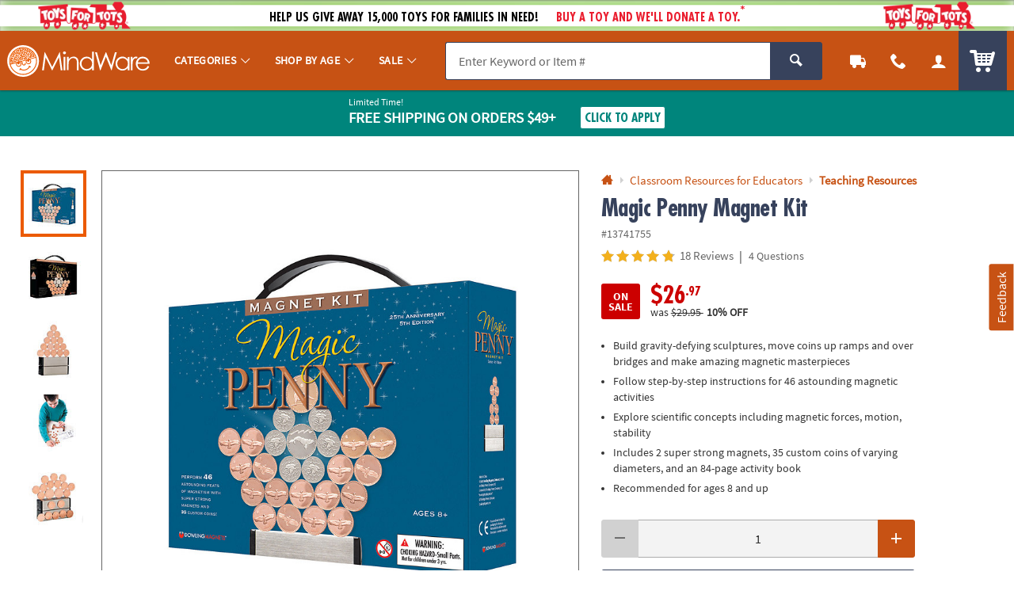

--- FILE ---
content_type: application/javascript; charset=UTF-8
request_url: https://www.mindware.orientaltrading.com/cdn-cgi/challenge-platform/h/g/scripts/jsd/d39f91d70ce1/main.js?
body_size: 4487
content:
window._cf_chl_opt={uYln4:'g'};~function(u4,I,d,y,N,f,X,z){u4=E,function(U,Y,uc,u3,s,S){for(uc={U:556,Y:502,s:461,S:518,Z:521,R:478,A:537,l:462,L:536,C:568,a:473},u3=E,s=U();!![];)try{if(S=parseInt(u3(uc.U))/1*(-parseInt(u3(uc.Y))/2)+-parseInt(u3(uc.s))/3+parseInt(u3(uc.S))/4*(-parseInt(u3(uc.Z))/5)+parseInt(u3(uc.R))/6*(parseInt(u3(uc.A))/7)+parseInt(u3(uc.l))/8*(parseInt(u3(uc.L))/9)+parseInt(u3(uc.C))/10+parseInt(u3(uc.a))/11,S===Y)break;else s.push(s.shift())}catch(Z){s.push(s.shift())}}(P,788431),I=this||self,d=I[u4(486)],y={},y[u4(477)]='o',y[u4(465)]='s',y[u4(552)]='u',y[u4(522)]='z',y[u4(488)]='n',y[u4(529)]='I',y[u4(458)]='b',N=y,I[u4(508)]=function(U,Y,s,S,uS,uj,uT,u9,R,A,L,C,o,M){if(uS={U:547,Y:535,s:497,S:535,Z:470,R:474,A:494,l:470,L:494,C:480,a:456,o:481,k:455,M:570},uj={U:555,Y:481,s:516},uT={U:504,Y:460,s:487,S:498},u9=u4,null===Y||void 0===Y)return S;for(R=G(Y),U[u9(uS.U)][u9(uS.Y)]&&(R=R[u9(uS.s)](U[u9(uS.U)][u9(uS.S)](Y))),R=U[u9(uS.Z)][u9(uS.R)]&&U[u9(uS.A)]?U[u9(uS.l)][u9(uS.R)](new U[(u9(uS.L))](R)):function(D,uu,O){for(uu=u9,D[uu(uj.U)](),O=0;O<D[uu(uj.Y)];D[O+1]===D[O]?D[uu(uj.s)](O+1,1):O+=1);return D}(R),A='nAsAaAb'.split('A'),A=A[u9(uS.C)][u9(uS.a)](A),L=0;L<R[u9(uS.o)];C=R[L],o=v(U,Y,C),A(o)?(M='s'===o&&!U[u9(uS.k)](Y[C]),u9(uS.M)===s+C?Z(s+C,o):M||Z(s+C,Y[C])):Z(s+C,o),L++);return S;function Z(D,O,u8){u8=E,Object[u8(uT.U)][u8(uT.Y)][u8(uT.s)](S,O)||(S[O]=[]),S[O][u8(uT.S)](D)}},f=u4(569)[u4(457)](';'),X=f[u4(480)][u4(456)](f),I[u4(558)]=function(U,Y,uR,uP,s,S,Z,R){for(uR={U:523,Y:481,s:481,S:572,Z:498,R:544},uP=u4,s=Object[uP(uR.U)](Y),S=0;S<s[uP(uR.Y)];S++)if(Z=s[S],Z==='f'&&(Z='N'),U[Z]){for(R=0;R<Y[s[S]][uP(uR.s)];-1===U[Z][uP(uR.S)](Y[s[S]][R])&&(X(Y[s[S]][R])||U[Z][uP(uR.Z)]('o.'+Y[s[S]][R])),R++);}else U[Z]=Y[s[S]][uP(uR.R)](function(A){return'o.'+A})},z=function(uo,ua,ut,uC,uL,uE,Y,s,S){return uo={U:454,Y:510},ua={U:549,Y:498,s:549,S:482,Z:550,R:550},ut={U:481},uC={U:467},uL={U:481,Y:550,s:504,S:460,Z:487,R:504,A:487,l:504,L:460,C:467,a:498,o:467,k:467,M:549,D:504,h:467,O:549,Q:482},uE=u4,Y=String[uE(uo.U)],s={'h':function(Z,ul){return ul={U:534,Y:550},null==Z?'':s.g(Z,6,function(R,uK){return uK=E,uK(ul.U)[uK(ul.Y)](R)})},'g':function(Z,R,A,uU,L,C,o,M,D,O,Q,x,F,B,H,u0,u1,u2){if(uU=uE,null==Z)return'';for(C={},o={},M='',D=2,O=3,Q=2,x=[],F=0,B=0,H=0;H<Z[uU(uL.U)];H+=1)if(u0=Z[uU(uL.Y)](H),Object[uU(uL.s)][uU(uL.S)][uU(uL.Z)](C,u0)||(C[u0]=O++,o[u0]=!0),u1=M+u0,Object[uU(uL.R)][uU(uL.S)][uU(uL.A)](C,u1))M=u1;else{if(Object[uU(uL.l)][uU(uL.L)][uU(uL.Z)](o,M)){if(256>M[uU(uL.C)](0)){for(L=0;L<Q;F<<=1,R-1==B?(B=0,x[uU(uL.a)](A(F)),F=0):B++,L++);for(u2=M[uU(uL.o)](0),L=0;8>L;F=u2&1|F<<1.55,B==R-1?(B=0,x[uU(uL.a)](A(F)),F=0):B++,u2>>=1,L++);}else{for(u2=1,L=0;L<Q;F=u2|F<<1,B==R-1?(B=0,x[uU(uL.a)](A(F)),F=0):B++,u2=0,L++);for(u2=M[uU(uL.k)](0),L=0;16>L;F=F<<1.62|1.7&u2,B==R-1?(B=0,x[uU(uL.a)](A(F)),F=0):B++,u2>>=1,L++);}D--,0==D&&(D=Math[uU(uL.M)](2,Q),Q++),delete o[M]}else for(u2=C[M],L=0;L<Q;F=F<<1.51|u2&1,R-1==B?(B=0,x[uU(uL.a)](A(F)),F=0):B++,u2>>=1,L++);M=(D--,D==0&&(D=Math[uU(uL.M)](2,Q),Q++),C[u1]=O++,String(u0))}if(''!==M){if(Object[uU(uL.D)][uU(uL.L)][uU(uL.Z)](o,M)){if(256>M[uU(uL.C)](0)){for(L=0;L<Q;F<<=1,B==R-1?(B=0,x[uU(uL.a)](A(F)),F=0):B++,L++);for(u2=M[uU(uL.h)](0),L=0;8>L;F=1.06&u2|F<<1,B==R-1?(B=0,x[uU(uL.a)](A(F)),F=0):B++,u2>>=1,L++);}else{for(u2=1,L=0;L<Q;F=u2|F<<1.14,R-1==B?(B=0,x[uU(uL.a)](A(F)),F=0):B++,u2=0,L++);for(u2=M[uU(uL.k)](0),L=0;16>L;F=1.05&u2|F<<1,R-1==B?(B=0,x[uU(uL.a)](A(F)),F=0):B++,u2>>=1,L++);}D--,0==D&&(D=Math[uU(uL.O)](2,Q),Q++),delete o[M]}else for(u2=C[M],L=0;L<Q;F=F<<1|1&u2,B==R-1?(B=0,x[uU(uL.a)](A(F)),F=0):B++,u2>>=1,L++);D--,D==0&&Q++}for(u2=2,L=0;L<Q;F=u2&1|F<<1.89,R-1==B?(B=0,x[uU(uL.a)](A(F)),F=0):B++,u2>>=1,L++);for(;;)if(F<<=1,R-1==B){x[uU(uL.a)](A(F));break}else B++;return x[uU(uL.Q)]('')},'j':function(Z,uY){return uY=uE,Z==null?'':Z==''?null:s.i(Z[uY(ut.U)],32768,function(R,us){return us=uY,Z[us(uC.U)](R)})},'i':function(Z,R,A,uI,L,C,o,M,D,O,Q,x,F,B,H,u0,u2,u1){for(uI=uE,L=[],C=4,o=4,M=3,D=[],x=A(0),F=R,B=1,O=0;3>O;L[O]=O,O+=1);for(H=0,u0=Math[uI(ua.U)](2,2),Q=1;Q!=u0;u1=F&x,F>>=1,F==0&&(F=R,x=A(B++)),H|=(0<u1?1:0)*Q,Q<<=1);switch(H){case 0:for(H=0,u0=Math[uI(ua.U)](2,8),Q=1;Q!=u0;u1=x&F,F>>=1,F==0&&(F=R,x=A(B++)),H|=(0<u1?1:0)*Q,Q<<=1);u2=Y(H);break;case 1:for(H=0,u0=Math[uI(ua.U)](2,16),Q=1;Q!=u0;u1=F&x,F>>=1,0==F&&(F=R,x=A(B++)),H|=(0<u1?1:0)*Q,Q<<=1);u2=Y(H);break;case 2:return''}for(O=L[3]=u2,D[uI(ua.Y)](u2);;){if(B>Z)return'';for(H=0,u0=Math[uI(ua.U)](2,M),Q=1;u0!=Q;u1=x&F,F>>=1,F==0&&(F=R,x=A(B++)),H|=(0<u1?1:0)*Q,Q<<=1);switch(u2=H){case 0:for(H=0,u0=Math[uI(ua.U)](2,8),Q=1;u0!=Q;u1=x&F,F>>=1,F==0&&(F=R,x=A(B++)),H|=Q*(0<u1?1:0),Q<<=1);L[o++]=Y(H),u2=o-1,C--;break;case 1:for(H=0,u0=Math[uI(ua.s)](2,16),Q=1;u0!=Q;u1=x&F,F>>=1,0==F&&(F=R,x=A(B++)),H|=(0<u1?1:0)*Q,Q<<=1);L[o++]=Y(H),u2=o-1,C--;break;case 2:return D[uI(ua.S)]('')}if(0==C&&(C=Math[uI(ua.s)](2,M),M++),L[u2])u2=L[u2];else if(u2===o)u2=O+O[uI(ua.Z)](0);else return null;D[uI(ua.Y)](u2),L[o++]=O+u2[uI(ua.R)](0),C--,O=u2,C==0&&(C=Math[uI(ua.s)](2,M),M++)}}},S={},S[uE(uo.Y)]=s.h,S}(),T();function J(U,Y,ub,uQ,uO,uh,um,s,S,Z){ub={U:557,Y:560,s:475,S:559,Z:541,R:485,A:533,l:472,L:562,C:520,a:466,o:527,k:511,M:526,D:530,h:530,O:501,Q:530,b:463,x:510,n:524},uQ={U:499},uO={U:479,Y:479,s:532,S:513,Z:479},uh={U:466},um=u4,s=I[um(ub.U)],console[um(ub.Y)](I[um(ub.s)]),S=new I[(um(ub.S))](),S[um(ub.Z)](um(ub.R),um(ub.A)+I[um(ub.s)][um(ub.l)]+um(ub.L)+s.r),s[um(ub.C)]&&(S[um(ub.a)]=5e3,S[um(ub.o)]=function(uv){uv=um,Y(uv(uh.U))}),S[um(ub.k)]=function(uG){uG=um,S[uG(uO.U)]>=200&&S[uG(uO.Y)]<300?Y(uG(uO.s)):Y(uG(uO.S)+S[uG(uO.Z)])},S[um(ub.M)]=function(uf){uf=um,Y(uf(uQ.U))},Z={'t':c(),'lhr':d[um(ub.D)]&&d[um(ub.h)][um(ub.O)]?d[um(ub.Q)][um(ub.O)]:'','api':s[um(ub.C)]?!![]:![],'payload':U},S[um(ub.b)](z[um(ub.x)](JSON[um(ub.n)](Z)))}function T(P0,uH,ue,uw,U,Y,s,S,Z){if(P0={U:557,Y:520,s:538,S:464,Z:453,R:567,A:500,l:500},uH={U:538,Y:464,s:500},ue={U:496},uw=u4,U=I[uw(P0.U)],!U)return;if(!W())return;(Y=![],s=U[uw(P0.Y)]===!![],S=function(uV,R){if(uV=uw,!Y){if(Y=!![],!W())return;R=V(),J(R.r,function(A){j(U,A)}),R.e&&i(uV(ue.U),R.e)}},d[uw(P0.s)]!==uw(P0.S))?S():I[uw(P0.Z)]?d[uw(P0.Z)](uw(P0.R),S):(Z=d[uw(P0.A)]||function(){},d[uw(P0.l)]=function(uz){uz=uw,Z(),d[uz(uH.U)]!==uz(uH.Y)&&(d[uz(uH.s)]=Z,S())})}function G(U,uq,u7,Y){for(uq={U:497,Y:523,s:566},u7=u4,Y=[];null!==U;Y=Y[u7(uq.U)](Object[u7(uq.Y)](U)),U=Object[u7(uq.s)](U));return Y}function m(U,Y,uW,u5){return uW={U:459,Y:504,s:506,S:487,Z:572,R:548},u5=u4,Y instanceof U[u5(uW.U)]&&0<U[u5(uW.U)][u5(uW.Y)][u5(uW.s)][u5(uW.S)](Y)[u5(uW.Z)](u5(uW.R))}function W(uD,uN,U,Y,s){return uD={U:507,Y:469},uN=u4,U=3600,Y=c(),s=Math[uN(uD.U)](Date[uN(uD.Y)]()/1e3),s-Y>U?![]:!![]}function P(P2){return P2='HkTQ2,errorInfoObject,catch,getPrototypeOf,DOMContentLoaded,11705860EpYFYF,_cf_chl_opt;mhsH6;xkyRk9;FTrD2;leJV9;BCMtt1;sNHpA9;GKPzo4;AdbX0;REiSI4;xriGD7;jwjCc3;agiDh2;MQCkM2;mlwE4;kuIdX1;aLEay4;cThi2,d.cookie,removeChild,indexOf,clientInformation,/b/ov1/0.3739001873062352:1767151779:WLtwpbC7ZgDhnPJndWLVE6RNFzKSz_Ip4afgQSosMHI/,addEventListener,fromCharCode,isNaN,bind,split,boolean,Function,hasOwnProperty,2935950FtnjXc,8tttYBb,send,loading,string,timeout,charCodeAt,iframe,now,Array,contentWindow,uYln4,13025474vOQRmQ,from,_cf_chl_opt,kgZMo4,object,1182CaXJZl,status,includes,length,join,chlApiUrl,error,POST,document,call,number,display: none,contentDocument,body,random,source,Set,event,error on cf_chl_props,concat,push,xhr-error,onreadystatechange,href,2SXXMDe,/invisible/jsd,prototype,appendChild,toString,floor,mlwE4,gwUy0,rRlt,onload,chctx,http-code:,createElement,tabIndex,splice,msg,219684wQzgOo,parent,api,90wUXZkJ,symbol,keys,stringify,function,onerror,ontimeout,chlApiSitekey,bigint,location,isArray,success,/cdn-cgi/challenge-platform/h/,8Yf4LnxWRTgF3c6jM5CJiE+VZa2rHqbKNU0sl7vhmGOoDeAS9dPkp$ztB1XyQuw-I,getOwnPropertyNames,4624443zEVwIj,6503ifyoEI,readyState,chlApiClientVersion,chlApiRumWidgetAgeMs,open,navigator,cloudflare-invisible,map,detail,style,Object,[native code],pow,charAt,jsd,undefined,sid,TbVa1,sort,295901UPEoxZ,__CF$cv$params,kuIdX1,XMLHttpRequest,log,postMessage,/jsd/oneshot/d39f91d70ce1/0.3739001873062352:1767151779:WLtwpbC7ZgDhnPJndWLVE6RNFzKSz_Ip4afgQSosMHI/'.split(','),P=function(){return P2},P()}function E(u,r,K){return K=P(),E=function(U,Y,s){return U=U-451,s=K[U],s},E(u,r)}function i(S,Z,un,uX,R,A,l,L,C,a,o,k){if(un={U:517,Y:484,s:557,S:533,Z:475,R:472,A:452,l:503,L:559,C:541,a:485,o:466,k:527,M:528,D:509,h:483,O:475,Q:554,b:540,x:475,n:476,F:539,e:475,B:563,H:564,u0:512,u1:493,u2:551,uF:463,ue:510},uX=u4,!g(.01))return![];A=(R={},R[uX(un.U)]=S,R[uX(un.Y)]=Z,R);try{l=I[uX(un.s)],L=uX(un.S)+I[uX(un.Z)][uX(un.R)]+uX(un.A)+l.r+uX(un.l),C=new I[(uX(un.L))](),C[uX(un.C)](uX(un.a),L),C[uX(un.o)]=2500,C[uX(un.k)]=function(){},a={},a[uX(un.M)]=I[uX(un.Z)][uX(un.D)],a[uX(un.h)]=I[uX(un.O)][uX(un.Q)],a[uX(un.b)]=I[uX(un.x)][uX(un.n)],a[uX(un.F)]=I[uX(un.e)][uX(un.B)],o=a,k={},k[uX(un.H)]=A,k[uX(un.u0)]=o,k[uX(un.u1)]=uX(un.u2),C[uX(un.uF)](z[uX(un.ue)](k))}catch(M){}}function c(uM,uy,U){return uM={U:557,Y:507},uy=u4,U=I[uy(uM.U)],Math[uy(uM.Y)](+atob(U.t))}function v(U,Y,s,ui,u6,S){u6=(ui={U:565,Y:470,s:531,S:470,Z:525},u4);try{return Y[s][u6(ui.U)](function(){}),'p'}catch(Z){}try{if(null==Y[s])return Y[s]===void 0?'u':'x'}catch(R){return'i'}return U[u6(ui.Y)][u6(ui.s)](Y[s])?'a':Y[s]===U[u6(ui.S)]?'C':Y[s]===!0?'T':Y[s]===!1?'F':(S=typeof Y[s],u6(ui.Z)==S?m(U,Y[s])?'N':'f':N[S]||'?')}function g(U,uk,ud){return uk={U:492},ud=u4,Math[ud(uk.U)]()<U}function V(uA,ur,s,S,Z,R,A){ur=(uA={U:514,Y:468,s:546,S:489,Z:515,R:491,A:505,l:471,L:451,C:542,a:490,o:491,k:571},u4);try{return s=d[ur(uA.U)](ur(uA.Y)),s[ur(uA.s)]=ur(uA.S),s[ur(uA.Z)]='-1',d[ur(uA.R)][ur(uA.A)](s),S=s[ur(uA.l)],Z={},Z=mlwE4(S,S,'',Z),Z=mlwE4(S,S[ur(uA.L)]||S[ur(uA.C)],'n.',Z),Z=mlwE4(S,s[ur(uA.a)],'d.',Z),d[ur(uA.o)][ur(uA.k)](s),R={},R.r=Z,R.e=null,R}catch(l){return A={},A.r={},A.e=l,A}}function j(s,S,P1,ug,Z,R,A){if(P1={U:543,Y:520,s:532,S:493,Z:553,R:495,A:519,l:561,L:493,C:495,a:484,o:545,k:519},ug=u4,Z=ug(P1.U),!s[ug(P1.Y)])return;S===ug(P1.s)?(R={},R[ug(P1.S)]=Z,R[ug(P1.Z)]=s.r,R[ug(P1.R)]=ug(P1.s),I[ug(P1.A)][ug(P1.l)](R,'*')):(A={},A[ug(P1.L)]=Z,A[ug(P1.Z)]=s.r,A[ug(P1.C)]=ug(P1.a),A[ug(P1.o)]=S,I[ug(P1.k)][ug(P1.l)](A,'*'))}}()